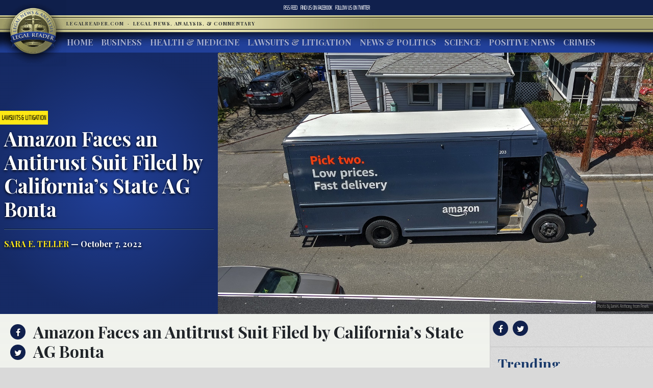

--- FILE ---
content_type: text/html; charset=UTF-8
request_url: https://www.legalreader.com/amazon-faces-an-antitrust-suit-filed-by-californias-state-ag-bonta/
body_size: 12805
content:

<html lang="en-US" prefix="og: http://ogp.me/ns#">
<head>
	<meta charset="UTF-8">
	<meta http-equiv="X-UA-Compatible" content="IE=edge">
	<meta name="viewport" content="width=device-width, initial-scale=1, shrink-to-fit=no">
	<meta name="mobile-web-app-capable" content="yes">
	<meta name="apple-mobile-web-app-capable" content="yes">
	<meta name="apple-mobile-web-app-title" content="Legal Reader - Legal News, Analysis, &amp; Commentary">
	<link rel="profile" href="http://gmpg.org/xfn/11">
	<link rel="pingback" href="https://www.legalreader.com/xmlrpc.php">
    <link href="https://fonts.googleapis.com/css?family=Playfair+Display:400,700|Saira+Extra+Condensed:100" rel="stylesheet">
  	<title>Amazon Faces an Antitrust Suit Filed by California&#039;s State AG Bonta -</title>

<!-- This site is optimized with the Yoast SEO plugin v10.0.1 - https://yoast.com/wordpress/plugins/seo/ -->
<meta name="description" content="Amazon Faces an Antitrust Suit Filed by California&#039;s State AG Bonta"/>
<link rel="canonical" href="https://www.legalreader.com/amazon-faces-an-antitrust-suit-filed-by-californias-state-ag-bonta/" />
<meta property="og:locale" content="en_US" />
<meta property="og:type" content="article" />
<meta property="og:title" content="Amazon Faces an Antitrust Suit Filed by California&#039;s State AG Bonta -" />
<meta property="og:description" content="Amazon Faces an Antitrust Suit Filed by California&#039;s State AG Bonta" />
<meta property="og:url" content="https://www.legalreader.com/amazon-faces-an-antitrust-suit-filed-by-californias-state-ag-bonta/" />
<meta property="og:site_name" content="Legal Reader" />
<meta property="article:tag" content="accused" />
<meta property="article:tag" content="agreements" />
<meta property="article:tag" content="allegations" />
<meta property="article:tag" content="Amazon" />
<meta property="article:tag" content="antitrust" />
<meta property="article:tag" content="attorney" />
<meta property="article:tag" content="California" />
<meta property="article:tag" content="case" />
<meta property="article:tag" content="competition" />
<meta property="article:tag" content="customers" />
<meta property="article:tag" content="general" />
<meta property="article:tag" content="legal case" />
<meta property="article:tag" content="marketplace" />
<meta property="article:tag" content="online purchases" />
<meta property="article:tag" content="platform" />
<meta property="article:tag" content="prices" />
<meta property="article:tag" content="purchases" />
<meta property="article:tag" content="state" />
<meta property="article:tag" content="state attorney general" />
<meta property="article:tag" content="suit" />
<meta property="article:tag" content="undercutting prices" />
<meta property="article:section" content="Lawsuits &amp; Litigation" />
<meta property="article:published_time" content="2022-10-07T13:09:40+00:00" />
<meta property="article:modified_time" content="2022-10-11T18:13:24+00:00" />
<meta property="og:updated_time" content="2022-10-11T18:13:24+00:00" />
<meta property="og:image" content="https://www.legalreader.com/wp-content/uploads/2022/09/pexels-james-anthony-12205455.jpg" />
<meta property="og:image:secure_url" content="https://www.legalreader.com/wp-content/uploads/2022/09/pexels-james-anthony-12205455.jpg" />
<meta property="og:image:width" content="1150" />
<meta property="og:image:height" content="887" />
<meta property="og:image:alt" content="Amazon Faces an Antitrust Suit Filed by California&#039;s State AG Bonta" />
<meta name="twitter:card" content="summary_large_image" />
<meta name="twitter:description" content="Amazon Faces an Antitrust Suit Filed by California&#039;s State AG Bonta" />
<meta name="twitter:title" content="Amazon Faces an Antitrust Suit Filed by California&#039;s State AG Bonta -" />
<meta name="twitter:image" content="https://www.legalreader.com/wp-content/uploads/2022/09/pexels-james-anthony-12205455.jpg" />
<!-- / Yoast SEO plugin. -->

<link rel='dns-prefetch' href='//www.legalreader.com' />
<link rel='dns-prefetch' href='//s.w.org' />
<link rel="alternate" type="application/rss+xml" title="Legal Reader &raquo; Feed" href="https://www.legalreader.com/feed/" />
<link rel="alternate" type="application/rss+xml" title="Legal Reader &raquo; Amazon Faces an Antitrust Suit Filed by California&#8217;s State AG Bonta Comments Feed" href="https://www.legalreader.com/amazon-faces-an-antitrust-suit-filed-by-californias-state-ag-bonta/feed/" />
		<!-- This site uses the Google Analytics by ExactMetrics plugin v6.7.0 - Using Analytics tracking - https://www.exactmetrics.com/ -->
							<script src="//www.googletagmanager.com/gtag/js?id=UA-157603311-1"  type="text/javascript" data-cfasync="false"></script>
			<script type="text/javascript" data-cfasync="false">
				var em_version = '6.7.0';
				var em_track_user = true;
				var em_no_track_reason = '';
				
								var disableStr = 'ga-disable-UA-157603311-1';

				/* Function to detect opted out users */
				function __gtagTrackerIsOptedOut() {
					return document.cookie.indexOf( disableStr + '=true' ) > - 1;
				}

				/* Disable tracking if the opt-out cookie exists. */
				if ( __gtagTrackerIsOptedOut() ) {
					window[disableStr] = true;
				}

				/* Opt-out function */
				function __gtagTrackerOptout() {
					document.cookie = disableStr + '=true; expires=Thu, 31 Dec 2099 23:59:59 UTC; path=/';
					window[disableStr] = true;
				}

				if ( 'undefined' === typeof gaOptout ) {
					function gaOptout() {
						__gtagTrackerOptout();
					}
				}
								window.dataLayer = window.dataLayer || [];
				if ( em_track_user ) {
					function __gtagTracker() {dataLayer.push( arguments );}
					__gtagTracker( 'js', new Date() );
					__gtagTracker( 'set', {
						'developer_id.dNDMyYj' : true,
						                    });
					__gtagTracker( 'config', 'UA-157603311-1', {
						forceSSL:true,					} );
										window.gtag = __gtagTracker;										(
						function () {
							/* https://developers.google.com/analytics/devguides/collection/analyticsjs/ */
							/* ga and __gaTracker compatibility shim. */
							var noopfn = function () {
								return null;
							};
							var newtracker = function () {
								return new Tracker();
							};
							var Tracker = function () {
								return null;
							};
							var p = Tracker.prototype;
							p.get = noopfn;
							p.set = noopfn;
							p.send = function (){
								var args = Array.prototype.slice.call(arguments);
								args.unshift( 'send' );
								__gaTracker.apply(null, args);
							};
							var __gaTracker = function () {
								var len = arguments.length;
								if ( len === 0 ) {
									return;
								}
								var f = arguments[len - 1];
								if ( typeof f !== 'object' || f === null || typeof f.hitCallback !== 'function' ) {
									if ( 'send' === arguments[0] ) {
										var hitConverted, hitObject = false, action;
										if ( 'event' === arguments[1] ) {
											if ( 'undefined' !== typeof arguments[3] ) {
												hitObject = {
													'eventAction': arguments[3],
													'eventCategory': arguments[2],
													'eventLabel': arguments[4],
													'value': arguments[5] ? arguments[5] : 1,
												}
											}
										}
										if ( typeof arguments[2] === 'object' ) {
											hitObject = arguments[2];
										}
										if ( typeof arguments[5] === 'object' ) {
											Object.assign( hitObject, arguments[5] );
										}
										if ( 'undefined' !== typeof (
											arguments[1].hitType
										) ) {
											hitObject = arguments[1];
										}
										if ( hitObject ) {
											action = 'timing' === arguments[1].hitType ? 'timing_complete' : hitObject.eventAction;
											hitConverted = mapArgs( hitObject );
											__gtagTracker( 'event', action, hitConverted );
										}
									}
									return;
								}

								function mapArgs( args ) {
									var gaKey, hit = {};
									var gaMap = {
										'eventCategory': 'event_category',
										'eventAction': 'event_action',
										'eventLabel': 'event_label',
										'eventValue': 'event_value',
										'nonInteraction': 'non_interaction',
										'timingCategory': 'event_category',
										'timingVar': 'name',
										'timingValue': 'value',
										'timingLabel': 'event_label',
									};
									for ( gaKey in gaMap ) {
										if ( 'undefined' !== typeof args[gaKey] ) {
											hit[gaMap[gaKey]] = args[gaKey];
										}
									}
									return hit;
								}

								try {
									f.hitCallback();
								} catch ( ex ) {
								}
							};
							__gaTracker.create = newtracker;
							__gaTracker.getByName = newtracker;
							__gaTracker.getAll = function () {
								return [];
							};
							__gaTracker.remove = noopfn;
							__gaTracker.loaded = true;
							window['__gaTracker'] = __gaTracker;
						}
					)();
									} else {
										console.log( "" );
					( function () {
							function __gtagTracker() {
								return null;
							}
							window['__gtagTracker'] = __gtagTracker;
							window['gtag'] = __gtagTracker;
					} )();
									}
			</script>
				<!-- / Google Analytics by ExactMetrics -->
				<script type="text/javascript">
			window._wpemojiSettings = {"baseUrl":"https:\/\/s.w.org\/images\/core\/emoji\/11.2.0\/72x72\/","ext":".png","svgUrl":"https:\/\/s.w.org\/images\/core\/emoji\/11.2.0\/svg\/","svgExt":".svg","source":{"concatemoji":"https:\/\/www.legalreader.com\/wp-includes\/js\/wp-emoji-release.min.js?ver=5.1.21"}};
			!function(e,a,t){var n,r,o,i=a.createElement("canvas"),p=i.getContext&&i.getContext("2d");function s(e,t){var a=String.fromCharCode;p.clearRect(0,0,i.width,i.height),p.fillText(a.apply(this,e),0,0);e=i.toDataURL();return p.clearRect(0,0,i.width,i.height),p.fillText(a.apply(this,t),0,0),e===i.toDataURL()}function c(e){var t=a.createElement("script");t.src=e,t.defer=t.type="text/javascript",a.getElementsByTagName("head")[0].appendChild(t)}for(o=Array("flag","emoji"),t.supports={everything:!0,everythingExceptFlag:!0},r=0;r<o.length;r++)t.supports[o[r]]=function(e){if(!p||!p.fillText)return!1;switch(p.textBaseline="top",p.font="600 32px Arial",e){case"flag":return s([55356,56826,55356,56819],[55356,56826,8203,55356,56819])?!1:!s([55356,57332,56128,56423,56128,56418,56128,56421,56128,56430,56128,56423,56128,56447],[55356,57332,8203,56128,56423,8203,56128,56418,8203,56128,56421,8203,56128,56430,8203,56128,56423,8203,56128,56447]);case"emoji":return!s([55358,56760,9792,65039],[55358,56760,8203,9792,65039])}return!1}(o[r]),t.supports.everything=t.supports.everything&&t.supports[o[r]],"flag"!==o[r]&&(t.supports.everythingExceptFlag=t.supports.everythingExceptFlag&&t.supports[o[r]]);t.supports.everythingExceptFlag=t.supports.everythingExceptFlag&&!t.supports.flag,t.DOMReady=!1,t.readyCallback=function(){t.DOMReady=!0},t.supports.everything||(n=function(){t.readyCallback()},a.addEventListener?(a.addEventListener("DOMContentLoaded",n,!1),e.addEventListener("load",n,!1)):(e.attachEvent("onload",n),a.attachEvent("onreadystatechange",function(){"complete"===a.readyState&&t.readyCallback()})),(n=t.source||{}).concatemoji?c(n.concatemoji):n.wpemoji&&n.twemoji&&(c(n.twemoji),c(n.wpemoji)))}(window,document,window._wpemojiSettings);
		</script>
		<style type="text/css">
img.wp-smiley,
img.emoji {
	display: inline !important;
	border: none !important;
	box-shadow: none !important;
	height: 1em !important;
	width: 1em !important;
	margin: 0 .07em !important;
	vertical-align: -0.1em !important;
	background: none !important;
	padding: 0 !important;
}
</style>
	<link rel='stylesheet' id='wp-block-library-css'  href='https://hb.wpmucdn.com/www.legalreader.com/d5fcda48-6e3d-49c4-9315-623096c4038e.css' type='text/css' media='all' />
<link rel='stylesheet' id='contact-form-7-css'  href='https://hb.wpmucdn.com/www.legalreader.com/5f8457b6-a7a6-46f8-b5ff-d20a074d87a9.css' type='text/css' media='all' />
<link rel='stylesheet' id='legalreader-styles-css'  href='https://hb.wpmucdn.com/www.legalreader.com/cb44a20c-9917-48b8-adb9-b09fdbdbd3f1.css' type='text/css' media='all' />
<link rel='stylesheet' id='font-awesome-styles-css'  href='https://hb.wpmucdn.com/www.legalreader.com/c761375b-ba92-4b57-9ac6-90f140994b40.css' type='text/css' media='all' />
<link rel='stylesheet' id='wptt_front-css'  href='https://hb.wpmucdn.com/www.legalreader.com/6f751223-c5b2-41cd-b94c-8f11b817458a.css' type='text/css' media='all' />
<script type='text/javascript'>
/* <![CDATA[ */
var exactmetrics_frontend = {"js_events_tracking":"true","download_extensions":"zip,mp3,mpeg,pdf,docx,pptx,xlsx,rar","inbound_paths":"[{\"path\":\"\\\/go\\\/\",\"label\":\"affiliate\"},{\"path\":\"\\\/recommend\\\/\",\"label\":\"affiliate\"}]","home_url":"https:\/\/www.legalreader.com","hash_tracking":"false","ua":"UA-157603311-1"};
/* ]]> */
</script>
<script type='text/javascript' src='https://hb.wpmucdn.com/www.legalreader.com/01a16485-73ab-43bc-9af1-28bf8c31c973.js'></script>
<script type='text/javascript' src='https://hb.wpmucdn.com/www.legalreader.com/90e56bc9-958c-4b98-878c-cc5501046d64.js'></script>
<script type='text/javascript' src='https://hb.wpmucdn.com/www.legalreader.com/a4339cf6-8f20-4273-b813-f5c7a0c5f200.js'></script>
<script type='text/javascript' src='https://hb.wpmucdn.com/www.legalreader.com/af38bcf6-2fab-468f-847a-c688e62b09fa.js'></script>
<link rel='https://api.w.org/' href='https://www.legalreader.com/wp-json/' />
<link rel="EditURI" type="application/rsd+xml" title="RSD" href="https://www.legalreader.com/xmlrpc.php?rsd" />
<link rel="wlwmanifest" type="application/wlwmanifest+xml" href="https://www.legalreader.com/wp-includes/wlwmanifest.xml" /> 
<meta name="generator" content="WordPress 5.1.21" />
<link rel='shortlink' href='https://www.legalreader.com/?p=6206184' />
<link rel="alternate" type="application/json+oembed" href="https://www.legalreader.com/wp-json/oembed/1.0/embed?url=https%3A%2F%2Fwww.legalreader.com%2Famazon-faces-an-antitrust-suit-filed-by-californias-state-ag-bonta%2F" />
<meta name="generator" content="Site Kit by Google 1.39.0" /><script type="text/javascript">//<![CDATA[
  function external_links_in_new_windows_loop() {
    if (!document.links) {
      document.links = document.getElementsByTagName('a');
    }
    var change_link = false;
    var force = '';
    var ignore = '';

    for (var t=0; t<document.links.length; t++) {
      var all_links = document.links[t];
      change_link = false;
      
      if(document.links[t].hasAttribute('onClick') == false) {
        // forced if the address starts with http (or also https), but does not link to the current domain
        if(all_links.href.search(/^http/) != -1 && all_links.href.search('www.legalreader.com') == -1 && all_links.href.search(/^#/) == -1) {
          // console.log('Changed ' + all_links.href);
          change_link = true;
        }
          
        if(force != '' && all_links.href.search(force) != -1) {
          // forced
          // console.log('force ' + all_links.href);
          change_link = true;
        }
        
        if(ignore != '' && all_links.href.search(ignore) != -1) {
          // console.log('ignore ' + all_links.href);
          // ignored
          change_link = false;
        }

        if(change_link == true) {
          // console.log('Changed ' + all_links.href);
          document.links[t].setAttribute('onClick', 'javascript:window.open(\''+all_links.href+'\'); return false;');
          document.links[t].removeAttribute('target');
        }
      }
    }
  }
  
  // Load
  function external_links_in_new_windows_load(func)
  {  
    var oldonload = window.onload;
    if (typeof window.onload != 'function'){
      window.onload = func;
    } else {
      window.onload = function(){
        oldonload();
        func();
      }
    }
  }

  external_links_in_new_windows_load(external_links_in_new_windows_loop);
  //]]></script>

<link rel="icon" href="https://www.legalreader.com/wp-content/uploads/2016/10/lr.png" sizes="32x32" />
<link rel="icon" href="https://www.legalreader.com/wp-content/uploads/2016/10/lr.png" sizes="192x192" />
<link rel="apple-touch-icon-precomposed" href="https://www.legalreader.com/wp-content/uploads/2016/10/lr.png" />
<meta name="msapplication-TileImage" content="https://www.legalreader.com/wp-content/uploads/2016/10/lr.png" />
		<style type="text/css" id="wp-custom-css">
			.featured-image-container > a {
	width: 100%;
}

.featured-image-container > span {
	width: 100%;
}		</style>
		    </head>

    <body class="post-template-default single single-post postid-6206184 single-format-standard group-blog">
        <header>
            <div class="topbar d-flex align-items-center">
                <div class="mx-auto">
                    <nav class="navbar navbar-expand">
                        <ul class="navbar-nav">
                            <li class="nav-item">
                                <a href="https://new.legalreader.com/feed/" title="Legal Reader News Feed">RSS Feed</a>
                            </li>
                            <li class="nav-item">
                                <a href="https://www.facebook.com/thelegalreader/" title="Find Legal Reader on Facebook"><span>Find us on&nbsp;</span>Facebook</a>
                            </li>
                            <li class="nav-item">
                                <a href="https://twitter.com/legal_reader" title="Follow Legal Reader on Twitter"><span>Follow us on&nbsp;</span>Twitter</a>
                            </li>
                        </ul>
                    </nav>
                </div>
            </div>
            <div class="goldbar">
                <hr>
                <div class="mx-auto">
                    <div class="p-0">
                        <button class="navbar-toggler d-inline d-md-none" type="button" data-toggle="collapse" data-target="#navbarSupportedContent" aria-controls="navbarSupportedContent" aria-expanded="false" aria-label="Toggle navigation">
                                <span class="navbar-toggler-icon"><span class="hamburger-box"><span class="hamburger-inner"><span>Menu</span></span></span></span>
                        </button>
                        <a href="/"><img src="https://www.legalreader.com/wp-content/themes/legalreader-child/i/lr_logo.png" class="lrec-logo" alt="Legal Reader - Legal News, Analysis, & Commentary"></a>
                        <div class="tagline mr-auto">
                            LegalReader.com&nbsp;<span class="d-none d-md-inline">&nbsp;&#183;&nbsp;&nbsp;</span><span class="d-block d-md-inline">Legal News, Analysis, & Commentary</span>
                        </div>
                    </div>
                </div>
                <hr>                    
            </div>
            <div class="main-menu">
                <div class="mx-auto">
                    <nav class="navbar navbar-expand-md p-0 mx-2">
                        <div class="collapse navbar-collapse" id="navbarSupportedContent">
                            <ul id="main-menu" class="navbar-nav mr-auto"><li itemscope="itemscope" itemtype="https://www.schema.org/SiteNavigationElement" id="menu-item-35111" class="menu-item menu-item-type-custom menu-item-object-custom menu-item-35111 nav-item"><a title="Home" href="/" class="nav-link">Home</a></li>
<li itemscope="itemscope" itemtype="https://www.schema.org/SiteNavigationElement" id="menu-item-6285" class="menu-item menu-item-type-taxonomy menu-item-object-category menu-item-6285 nav-item"><a title="Business" href="https://www.legalreader.com/business/" class="nav-link">Business</a></li>
<li itemscope="itemscope" itemtype="https://www.schema.org/SiteNavigationElement" id="menu-item-6286" class="menu-item menu-item-type-taxonomy menu-item-object-category menu-item-6286 nav-item"><a title="Health &amp; Medicine" href="https://www.legalreader.com/health-medicine/" class="nav-link">Health &#038; Medicine</a></li>
<li itemscope="itemscope" itemtype="https://www.schema.org/SiteNavigationElement" id="menu-item-6284" class="menu-item menu-item-type-taxonomy menu-item-object-category current-post-ancestor current-menu-parent current-post-parent active menu-item-6284 nav-item"><a title="Lawsuits &amp; Litigation" href="https://www.legalreader.com/lawsuits-litigation/" class="nav-link">Lawsuits &#038; Litigation</a></li>
<li itemscope="itemscope" itemtype="https://www.schema.org/SiteNavigationElement" id="menu-item-6283" class="menu-item menu-item-type-taxonomy menu-item-object-category menu-item-6283 nav-item"><a title="News &amp; Politics" href="https://www.legalreader.com/news-politics/" class="nav-link">News &#038; Politics</a></li>
<li itemscope="itemscope" itemtype="https://www.schema.org/SiteNavigationElement" id="menu-item-46594" class="menu-item menu-item-type-taxonomy menu-item-object-category menu-item-46594 nav-item"><a title="Science" href="https://www.legalreader.com/science/" class="nav-link">Science</a></li>
<li itemscope="itemscope" itemtype="https://www.schema.org/SiteNavigationElement" id="menu-item-1337616" class="menu-item menu-item-type-taxonomy menu-item-object-category menu-item-1337616 nav-item"><a title="Positive News" href="https://www.legalreader.com/positive-news/" class="nav-link">Positive News</a></li>
<li itemscope="itemscope" itemtype="https://www.schema.org/SiteNavigationElement" id="menu-item-10506423" class="menu-item menu-item-type-taxonomy menu-item-object-category menu-item-10506423 nav-item"><a title="Crimes" href="https://www.legalreader.com/crimes/" class="nav-link">Crimes</a></li>
</ul>                            <hr class="d-block d-md-none dark-blue" />
                            <form class="form-inline my-2 my-lg-0 d-block d-md-none" method="get">
                                <input class="form-control mr-sm-2" type="search" placeholder="Search" aria-label="Search" name="s">
                                <button class="btn btn-outline-success my-2 my-sm-0" type="submit">Search</button>
                            </form>
                        </div>
                    </nav>
            </div>
        </header>			<main class="site-main" id="main">

				
					<div class="article-header above-fold container-fluid">
	<header class="row above-fold"  id="post-6206184">
		<div class="headline col-md-4 p-0 d-flex">
		<div class="align-self-center">
			<a href="https://www.legalreader.com/lawsuits-litigation/"><span class="tag">Lawsuits &amp; Litigation</span></a>
				<div class="p-2">
					<h1 class="entry-title">Amazon Faces an Antitrust Suit Filed by California&#8217;s State AG Bonta</h1>					<hr>
					<a href="https://www.legalreader.com/author/saraeteller/" title="Posts by Sara E. Teller" rel="author" class="author">Sara E. Teller</a> &mdash;
					October 7, 2022				</div>
			</div>
		</div>
		<div class="col-md-8 order-first order-md-2 p-0 d-flex featured-image-container">
			<span><img width="1150" height="887" src="https://www.legalreader.com/wp-content/uploads/2022/09/pexels-james-anthony-12205455.jpg" class="img-fluid wp-post-image" alt="Amazon Faces an Antitrust Suit Filed by California&#039;s State AG Bonta" /></span>
			<div class="lr-img-attrib">Photo by James Anthony from Pexels</div>
		</div>
	</header>
</div>

<div class="container-fluid">
<div class="row article-container">
	<div class="article-text col-md-9 p-0">
		<div>
			<div class="share">
				<ul>
					<li><a href="https://www.facebook.com/sharer/sharer.php?href=https://www.legalreader.com/amazon-faces-an-antitrust-suit-filed-by-californias-state-ag-bonta/" title="Share on facebook"><i class="fa fa-facebook"></i><span>Share on Facebook</span></a></li>
					<li><a href="https://twitter.com/home?status=Amazon Faces an Antitrust Suit Filed by California&#8217;s State AG Bonta https://www.legalreader.com/amazon-faces-an-antitrust-suit-filed-by-californias-state-ag-bonta/" title="Share on twitter"><i class="fa fa-twitter"></i><span>Tweet this Story</span></a></li>
					<!-- <li><a href="https://plus.google.com/share?url=Amazon Faces an Antitrust Suit Filed by California&#8217;s State AG Bonta https://www.legalreader.com/amazon-faces-an-antitrust-suit-filed-by-californias-state-ag-bonta/" title="Share on Google+"><i class="fa fa-google-plus"></i><span>Share on Google+</span></a></li> -->
				</ul>
			</div>
			<div class="py-3 container-fluid article-body">
								<h2><p>Amazon Faces an Antitrust Suit Filed by California&#8217;s State AG Bonta</p>
</h2>
				<hr>
								<p>The State of California sued Amazon earlier this month for allegedly violating antitrust laws resulting in “artificially high prices” on the marketplace’s website. According to California’s State Attorney General Rob Bonta, Amazon prevents sellers from promoting prices on other platforms or even their own website for lower prices. If <a href="https://www.reuters.com/legal/california-files-lawsuit-against-amazoncom-allegedly-blocking-price-competition-2022-09-14/">merchants</a> do not comply with this agreement, they risk losing their spot on Amazon’s search engine or may be removed from the site completely.</p>
<p>Amazon has been the go-to store for many online shoppers especially after COVID restrictions forced in-person shopping to grind to a halt. Since 2020, Amazon has been the one-stop-shop for <a href="https://www.nytimes.com/2021/04/29/technology/amazons-profits-triple.html">online purchases</a> and saw its profits triple. As a result of its widespread appeal, “Amazon coerces merchants into agreements that keep prices artificially high, knowing full-well that they can’t afford to say no,” according to Bonta.</p>
<p>With these contracts from merchants, Amazon effectively sets the prices across the market and is able to inflate them, which gives the company a monopoly over the market and competition. Amazon first came to be a dominant force in the industry by offering competitive rates and slowly gaining a foothold in the world of online sales.</p>
<figure id="attachment_6206231" aria-describedby="caption-attachment-6206231" style="width: 586px" class="wp-caption alignnone"><a href="https://www.legalreader.com/wp-content/uploads/2022/09/pexels-fabian-hurnaus-977296.jpg"><img class="wp-image-6206231 size-full" src="https://www.legalreader.com/wp-content/uploads/2022/09/pexels-fabian-hurnaus-977296.jpg" alt="Amazon Faces an Antitrust Suit Filed by California's State AG Bonta" width="586" height="390" /></a><figcaption id="caption-attachment-6206231" class="wp-caption-text">Photo by Fabian Hurnaus from Pexels</figcaption></figure>
<p>After developing into a modern mega-corporation, Amazon now boasts over 200 million Amazon Prime <a href="https://backlinko.com/amazon-prime-users">subscribers</a> who pay just to receive lower shipping costs and retail prices. In total, Amazon receives $26 billion in annual revenue from retail subscription fees alone. California alleges that since dominating the market, Amazon is wielding its power against the better interests of consumers who are already grappling with record-high inflation.</p>
<p>Merchants have been feeling the pressure from Amazon for years. In a 2019 Bloomberg article, Jason Boyce remarked that his basketball hoop company which had enjoyed being featured on Amazon for years had to pay more for advertising than they did in earlier years because Amazon was creating similar <a href="https://www.bloomberg.com/news/articles/2019-04-17/is-amazon-too-powerful-its-merchants-are-starting-to-wonder?leadSource=uverify%20wall">products</a> as and undercutting his prices.</p>
<p>For several years now, Amazon has been under investigation by the Federal Trade Commission (FTC) who has the responsibility to break up monopolies and keep the market from becoming too lopsided. When companies are able to fix prices in a market, they no longer need to compete with others. Such a result hurts consumers because competition in a market forces companies to either offer better prices, quality or customer service.</p>
<p>Because Amazon is such a large force in the industry with millions of dedicated customers, it can eschew all responsibilities to sellers for maintaining quality control. Amazon acts mostly as a platform for merchants who are liable for damaged products or products incorrectly advertised. Moreover, Amazon provides consumers sub-par customer service. Calling Amazon after clicking through the voice recognition service can put a customer on hold with a representative for hours.</p>
<p>Poor service, questionable quality and rising prices for consumers are all hallmarks of a “vicious anti-competitive cycle,” according to Bonta who filed the lawsuit in an attempt to protect consumers in the state, have the platform list products as reasonable prices and offer better customer service.</p>
<h2>Sources:</h2>
<p><a href="https://www.reuters.com/legal/california-files-lawsuit-against-amazoncom-allegedly-blocking-price-competition-2022-09-14/">California alleges Amazon stifled price competition in lawsuit</a></p>
<p><a href="https://www.nytimes.com/2021/04/29/technology/amazons-profits-triple.html">Amazon’s profit soars 220 percent as pandemic drives shopping online</a></p>
<p><a href="https://backlinko.com/amazon-prime-users">Amazon Prime User and Revenue Statistics (2022)</a></p>
<p><a href="https://www.bloomberg.com/news/articles/2019-04-17/is-amazon-too-powerful-its-merchants-are-starting-to-wonder?leadSource=uverify%20wall">Is Amazon Too Powerful? Its Merchants Are Starting to Wonder</a></p>
<p><a href="https://jolt.richmond.edu/2020/03/04/amazon-faces-antitrust-scrutiny/#:~:text=Beginning%20in%20late%202019%2C%20the%20Federal%20Trade%20Commission,using%20its%20market%20power%20to%20hurt%20competition.%20">Amazon Faces Antitrust Scrutiny | Richmond Journal of Law and Technology</a></p>
			</div>
		</div>
		<div>
			<div class="comments-container">
				<h3>Join the conversation!</h3>
				<div id="comments" class="comments-area">
	<div id="disqus_thread"></div>
	<!-- pipDisqus -->
	<script defer>
	var disqus_config = function () {
		this.page.url = "https://www.legalreader.com/amazon-faces-an-antitrust-suit-filed-by-californias-state-ag-bonta/";
		this.page.identifier = "6206184 https://www.legalreader.com/?p=6206184";
		this.page.title = "Amazon Faces an Antitrust Suit Filed by California&#8217;s State AG Bonta";
	};
	(function() {
		var d = document, s = d.createElement('script');
		s.src = 'https://legalreader-1.disqus.com/embed.js';
		s.defer = 'defer';
		s.setAttribute('data-timestamp', +new Date());
		(d.head || d.body).appendChild(s);
	})();
	</script>
	<noscript>Please enable JavaScript to view comments powered by Disqus.</noscript>
</div>			</div>
		</div>
	</div>
	<div class="col-md-3 right-sidebar">
		<section class="sidebar py-2">
			<div class="share">
			<a href="https://www.facebook.com/sharer/sharer.php?href=https://www.legalreader.com/amazon-faces-an-antitrust-suit-filed-by-californias-state-ag-bonta/" title="Share on facebook"><i class="fa fa-facebook"></i></a>
			<a href="https://twitter.com/home?status=Amazon Faces an Antitrust Suit Filed by California&#8217;s State AG Bonta https://www.legalreader.com/amazon-faces-an-antitrust-suit-filed-by-californias-state-ag-bonta/" title="Share on twitter"><i class="fa fa-twitter"></i></a>
			<!-- <a href="https://plus.google.com/share?url=Amazon Faces an Antitrust Suit Filed by California&#8217;s State AG Bonta https://www.legalreader.com/amazon-faces-an-antitrust-suit-filed-by-californias-state-ag-bonta/" title="Share on Google+"><i class="fa fa-google-plus"></i></a> -->
			<hr>
			</div>
			<div class="trending">
				<h3>Trending</h3>
				<ul>
										<a href="https://www.legalreader.com/blog-vs-youtube-over-other-websites-how-to-choose/">
					<li>
						Blog vs YouTube Over Other Websites: How to Choose					</li>
					</a>
										<a href="https://www.legalreader.com/investigation-goodyear-dunlop-d402-motorcycle-accidents/">
					<li>
						Investigation Reveals Goodyear&#8217;s Dunlop D402 Tires Have Caused Dozens of Motorcycle Accidents					</li>
					</a>
										<a href="https://www.legalreader.com/ghostbed-vs-purple-mattress-lawsuit/">
					<li>
						Behind the Story of Ghostbed vs. Purple Mattress Lawsuit					</li>
					</a>
										<a href="https://www.legalreader.com/cassava-bags-green/">
					<li>
						How Green Are Those New Cassava Bags?					</li>
					</a>
										<a href="https://www.legalreader.com/hutchins-family-will-likely-file-a-wrongful-death-lawsuit/">
					<li>
						Hutchins&#8217; Family Will Likely File a Wrongful Death Lawsuit					</li>
					</a>
									</ul>
			</div>
		</section>
	</div>
</div>
	</div>
	<footer class="entry-footer">
	 <div class="container-fluid">
        <div class="byline"><img alt='' src='https://secure.gravatar.com/avatar/8fa24edaef0f2bb562059e309526d5ff?s=300&#038;r=g' srcset='https://secure.gravatar.com/avatar/8fa24edaef0f2bb562059e309526d5ff?s=600&#038;r=g 2x' class='avatar avatar-300 photo' height='300' width='300' />    <h3>About Sara E. Teller</h3>
    <p>Sara is a credited freelance writer, editor, contributor, and essayist, as well as a novelist and poet with nearly twenty years of experience.  A seasoned publishing professional, she's worked for newspapers, magazines and book publishers in content digitization, editorial, acquisitions and intellectual property. Sara has been an invited speaker at a Careers in Publishing &amp; Authorship event at Michigan State University and a Reading and Writing Instructor at Sylvan Learning Center.  She has an MBA degree with a concentration in Marketing and an MA in Clinical Mental Health Counseling, graduating with a 4.2/4.0 GPA. She is also a member of Chi Sigma Iota and a 2020 recipient of the Donald D. Davis scholarship recognizing social responsibility. Sara is certified in children's book writing, HTML coding and social media marketing.  Her fifth book, <i>PTSD: Healing from the Inside Out</i>, was released in September 2019 and is available on Amazon. You can find her others books there, too, including <i>Narcissistic Abuse: A Survival Guide</i>, released in December 2017.</p>
    <hr>
    <a href="https://www.legalreader.com/author/saraeteller/" class="btn btn-primary" title="Read more articles by Sara E. Teller">Read more articles by Sara E. Teller</a>
    </div>
</div>
    	            <nav class="container-fluid navigation post-navigation">
                <h2 class="sr-only">Post navigation</h2>
                <hr>
                <div class="row nav-links justify-content-between">
                    <span class="nav-previous"><a href="https://www.legalreader.com/supreme-court-ruling-on-prescribing-opioids-will-benefit-patients-docs/" rel="prev"><i class="fa fa-angle-left"></i>&nbsp;Supreme Court Ruling on Prescribing Opioids will Benefit Patients, Docs</a></span><span class="nav-next"><a href="https://www.legalreader.com/4-deadliest-types-of-truck-accidents-in-greenville/" rel="next">The 4 Deadliest Types of Truck Accidents in Greenville (and How to Recover Damages)&nbsp;<i class="fa fa-angle-right"></i></a></span>                </div><!-- .nav-links -->
            </nav><!-- .navigation -->

    	<div class="tags-links"><a href="https://www.legalreader.com/./accused/" rel="tag">accused</a><a href="https://www.legalreader.com/./agreements/" rel="tag">agreements</a><a href="https://www.legalreader.com/./allegations/" rel="tag">allegations</a><a href="https://www.legalreader.com/./amazon/" rel="tag">Amazon</a><a href="https://www.legalreader.com/./antitrust/" rel="tag">antitrust</a><a href="https://www.legalreader.com/./attorney/" rel="tag">attorney</a><a href="https://www.legalreader.com/./california/" rel="tag">California</a><a href="https://www.legalreader.com/./case/" rel="tag">case</a><a href="https://www.legalreader.com/./competition/" rel="tag">competition</a><a href="https://www.legalreader.com/./customers/" rel="tag">customers</a><a href="https://www.legalreader.com/./general/" rel="tag">general</a><a href="https://www.legalreader.com/./legal-case/" rel="tag">legal case</a><a href="https://www.legalreader.com/./marketplace/" rel="tag">marketplace</a><a href="https://www.legalreader.com/./online-purchases/" rel="tag">online purchases</a><a href="https://www.legalreader.com/./platform/" rel="tag">platform</a><a href="https://www.legalreader.com/./prices/" rel="tag">prices</a><a href="https://www.legalreader.com/./purchases/" rel="tag">purchases</a><a href="https://www.legalreader.com/./state/" rel="tag">state</a><a href="https://www.legalreader.com/./state-attorney-general/" rel="tag">state attorney general</a><a href="https://www.legalreader.com/./suit/" rel="tag">suit</a><a href="https://www.legalreader.com/./undercutting-prices/" rel="tag">undercutting prices</a></div>
	</footer><!-- .entry-footer -->

						
					
				
			</main><!-- #main -->



        <footer class="site-footer" id="colophon">
            <div class="goldbar"><hr><div class="tagline">Legal News, Analysis, & Commentary</div><hr></div>
            <div class="footer-info">
                <div class="row">
                    <div class="col-md-12">
                        <h1>About Legal Reader</h1>
                        <p>Legal Reader is devoted to protecting consumers. We take pride in exposing the hypocrisy of corporations, other organizations, and individuals whose actions put innocent people in harm’s way. We are unapologetic in our dedication to informing the public and unafraid to call out those who are more focused on profits than people’s safety.</p>
                        <a href="/about/" title="About Legal Reader">Read more</a>
                    </div>
                </div>
            </div>
            <div class="copyright"><span>&copy; 2000-2026</span>&nbsp;LegalReader.com</div>
        </footer>
        <script type='text/javascript'>
/* <![CDATA[ */
var wpcf7 = {"apiSettings":{"root":"https:\/\/www.legalreader.com\/wp-json\/contact-form-7\/v1","namespace":"contact-form-7\/v1"},"cached":"1"};
/* ]]> */
</script>
<script type='text/javascript' src='https://hb.wpmucdn.com/www.legalreader.com/3e288156-0afd-4ca9-89c7-a7bfdc18469f.js'></script>
<script type='text/javascript' src='https://hb.wpmucdn.com/www.legalreader.com/2d790e5a-97a2-42fb-9033-d82390bdefec.js'></script>
<script type='text/javascript' src='https://hb.wpmucdn.com/www.legalreader.com/c33c1719-3a6d-48e3-83c9-b7bd3558f907.js'></script>
<script type='text/javascript' src='https://www.legalreader.com/wp-includes/js/wp-embed.min.js?ver=5.1.21'></script>
	<script id="dsq-count-scr" src="https://legalreader-1.disqus.com/count.js" async defer></script>
	    </body>
</html>

--- FILE ---
content_type: image/svg+xml
request_url: https://www.legalreader.com/wp-content/themes/legalreader-child/i/focus.svg
body_size: 347
content:
<?xml version="1.0" encoding="utf-8"?>
<!-- Generator: Adobe Illustrator 22.0.1, SVG Export Plug-In . SVG Version: 6.00 Build 0)  -->
<svg version="1.1" id="Layer_1" xmlns="http://www.w3.org/2000/svg" xmlns:xlink="http://www.w3.org/1999/xlink" x="0px" y="0px"
	 viewBox="0 0 500 500" style="enable-background:new 0 0 500 500;">
<style type="text/css">
	.st0{fill:url(#SVGID_1_);}
</style>
<g>
	<radialGradient id="SVGID_1_" cx="250" cy="250" r="250" gradientUnits="userSpaceOnUse">
		<stop  offset="0" style="stop-color:#000000;stop-opacity:0"/>
		<stop  offset="1" style="stop-color:#000000;stop-opacity:0.35"/>
	</radialGradient>
	<rect class="st0" width="500" height="500"/>
</g>
</svg>
